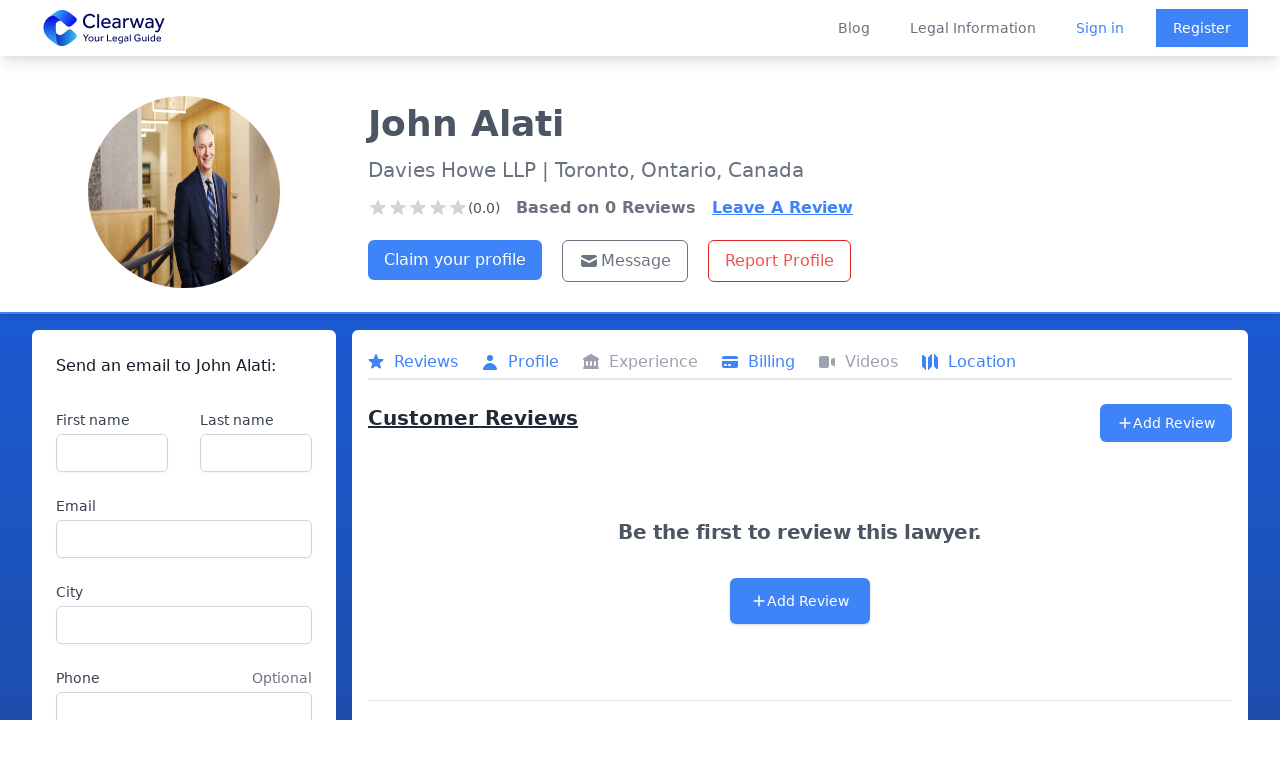

--- FILE ---
content_type: text/html; charset=utf-8
request_url: https://www.google.com/recaptcha/api2/anchor?ar=1&k=6LfPymUpAAAAAKUvmBpAIHEAt64CcM1-bt1GPGGB&co=aHR0cHM6Ly9jbGVhcndheWxhdy5jb206NDQz&hl=en&type=image&v=PoyoqOPhxBO7pBk68S4YbpHZ&theme=light&size=normal&badge=bottomright&anchor-ms=20000&execute-ms=30000&cb=vi3tllerqo7w
body_size: 49704
content:
<!DOCTYPE HTML><html dir="ltr" lang="en"><head><meta http-equiv="Content-Type" content="text/html; charset=UTF-8">
<meta http-equiv="X-UA-Compatible" content="IE=edge">
<title>reCAPTCHA</title>
<style type="text/css">
/* cyrillic-ext */
@font-face {
  font-family: 'Roboto';
  font-style: normal;
  font-weight: 400;
  font-stretch: 100%;
  src: url(//fonts.gstatic.com/s/roboto/v48/KFO7CnqEu92Fr1ME7kSn66aGLdTylUAMa3GUBHMdazTgWw.woff2) format('woff2');
  unicode-range: U+0460-052F, U+1C80-1C8A, U+20B4, U+2DE0-2DFF, U+A640-A69F, U+FE2E-FE2F;
}
/* cyrillic */
@font-face {
  font-family: 'Roboto';
  font-style: normal;
  font-weight: 400;
  font-stretch: 100%;
  src: url(//fonts.gstatic.com/s/roboto/v48/KFO7CnqEu92Fr1ME7kSn66aGLdTylUAMa3iUBHMdazTgWw.woff2) format('woff2');
  unicode-range: U+0301, U+0400-045F, U+0490-0491, U+04B0-04B1, U+2116;
}
/* greek-ext */
@font-face {
  font-family: 'Roboto';
  font-style: normal;
  font-weight: 400;
  font-stretch: 100%;
  src: url(//fonts.gstatic.com/s/roboto/v48/KFO7CnqEu92Fr1ME7kSn66aGLdTylUAMa3CUBHMdazTgWw.woff2) format('woff2');
  unicode-range: U+1F00-1FFF;
}
/* greek */
@font-face {
  font-family: 'Roboto';
  font-style: normal;
  font-weight: 400;
  font-stretch: 100%;
  src: url(//fonts.gstatic.com/s/roboto/v48/KFO7CnqEu92Fr1ME7kSn66aGLdTylUAMa3-UBHMdazTgWw.woff2) format('woff2');
  unicode-range: U+0370-0377, U+037A-037F, U+0384-038A, U+038C, U+038E-03A1, U+03A3-03FF;
}
/* math */
@font-face {
  font-family: 'Roboto';
  font-style: normal;
  font-weight: 400;
  font-stretch: 100%;
  src: url(//fonts.gstatic.com/s/roboto/v48/KFO7CnqEu92Fr1ME7kSn66aGLdTylUAMawCUBHMdazTgWw.woff2) format('woff2');
  unicode-range: U+0302-0303, U+0305, U+0307-0308, U+0310, U+0312, U+0315, U+031A, U+0326-0327, U+032C, U+032F-0330, U+0332-0333, U+0338, U+033A, U+0346, U+034D, U+0391-03A1, U+03A3-03A9, U+03B1-03C9, U+03D1, U+03D5-03D6, U+03F0-03F1, U+03F4-03F5, U+2016-2017, U+2034-2038, U+203C, U+2040, U+2043, U+2047, U+2050, U+2057, U+205F, U+2070-2071, U+2074-208E, U+2090-209C, U+20D0-20DC, U+20E1, U+20E5-20EF, U+2100-2112, U+2114-2115, U+2117-2121, U+2123-214F, U+2190, U+2192, U+2194-21AE, U+21B0-21E5, U+21F1-21F2, U+21F4-2211, U+2213-2214, U+2216-22FF, U+2308-230B, U+2310, U+2319, U+231C-2321, U+2336-237A, U+237C, U+2395, U+239B-23B7, U+23D0, U+23DC-23E1, U+2474-2475, U+25AF, U+25B3, U+25B7, U+25BD, U+25C1, U+25CA, U+25CC, U+25FB, U+266D-266F, U+27C0-27FF, U+2900-2AFF, U+2B0E-2B11, U+2B30-2B4C, U+2BFE, U+3030, U+FF5B, U+FF5D, U+1D400-1D7FF, U+1EE00-1EEFF;
}
/* symbols */
@font-face {
  font-family: 'Roboto';
  font-style: normal;
  font-weight: 400;
  font-stretch: 100%;
  src: url(//fonts.gstatic.com/s/roboto/v48/KFO7CnqEu92Fr1ME7kSn66aGLdTylUAMaxKUBHMdazTgWw.woff2) format('woff2');
  unicode-range: U+0001-000C, U+000E-001F, U+007F-009F, U+20DD-20E0, U+20E2-20E4, U+2150-218F, U+2190, U+2192, U+2194-2199, U+21AF, U+21E6-21F0, U+21F3, U+2218-2219, U+2299, U+22C4-22C6, U+2300-243F, U+2440-244A, U+2460-24FF, U+25A0-27BF, U+2800-28FF, U+2921-2922, U+2981, U+29BF, U+29EB, U+2B00-2BFF, U+4DC0-4DFF, U+FFF9-FFFB, U+10140-1018E, U+10190-1019C, U+101A0, U+101D0-101FD, U+102E0-102FB, U+10E60-10E7E, U+1D2C0-1D2D3, U+1D2E0-1D37F, U+1F000-1F0FF, U+1F100-1F1AD, U+1F1E6-1F1FF, U+1F30D-1F30F, U+1F315, U+1F31C, U+1F31E, U+1F320-1F32C, U+1F336, U+1F378, U+1F37D, U+1F382, U+1F393-1F39F, U+1F3A7-1F3A8, U+1F3AC-1F3AF, U+1F3C2, U+1F3C4-1F3C6, U+1F3CA-1F3CE, U+1F3D4-1F3E0, U+1F3ED, U+1F3F1-1F3F3, U+1F3F5-1F3F7, U+1F408, U+1F415, U+1F41F, U+1F426, U+1F43F, U+1F441-1F442, U+1F444, U+1F446-1F449, U+1F44C-1F44E, U+1F453, U+1F46A, U+1F47D, U+1F4A3, U+1F4B0, U+1F4B3, U+1F4B9, U+1F4BB, U+1F4BF, U+1F4C8-1F4CB, U+1F4D6, U+1F4DA, U+1F4DF, U+1F4E3-1F4E6, U+1F4EA-1F4ED, U+1F4F7, U+1F4F9-1F4FB, U+1F4FD-1F4FE, U+1F503, U+1F507-1F50B, U+1F50D, U+1F512-1F513, U+1F53E-1F54A, U+1F54F-1F5FA, U+1F610, U+1F650-1F67F, U+1F687, U+1F68D, U+1F691, U+1F694, U+1F698, U+1F6AD, U+1F6B2, U+1F6B9-1F6BA, U+1F6BC, U+1F6C6-1F6CF, U+1F6D3-1F6D7, U+1F6E0-1F6EA, U+1F6F0-1F6F3, U+1F6F7-1F6FC, U+1F700-1F7FF, U+1F800-1F80B, U+1F810-1F847, U+1F850-1F859, U+1F860-1F887, U+1F890-1F8AD, U+1F8B0-1F8BB, U+1F8C0-1F8C1, U+1F900-1F90B, U+1F93B, U+1F946, U+1F984, U+1F996, U+1F9E9, U+1FA00-1FA6F, U+1FA70-1FA7C, U+1FA80-1FA89, U+1FA8F-1FAC6, U+1FACE-1FADC, U+1FADF-1FAE9, U+1FAF0-1FAF8, U+1FB00-1FBFF;
}
/* vietnamese */
@font-face {
  font-family: 'Roboto';
  font-style: normal;
  font-weight: 400;
  font-stretch: 100%;
  src: url(//fonts.gstatic.com/s/roboto/v48/KFO7CnqEu92Fr1ME7kSn66aGLdTylUAMa3OUBHMdazTgWw.woff2) format('woff2');
  unicode-range: U+0102-0103, U+0110-0111, U+0128-0129, U+0168-0169, U+01A0-01A1, U+01AF-01B0, U+0300-0301, U+0303-0304, U+0308-0309, U+0323, U+0329, U+1EA0-1EF9, U+20AB;
}
/* latin-ext */
@font-face {
  font-family: 'Roboto';
  font-style: normal;
  font-weight: 400;
  font-stretch: 100%;
  src: url(//fonts.gstatic.com/s/roboto/v48/KFO7CnqEu92Fr1ME7kSn66aGLdTylUAMa3KUBHMdazTgWw.woff2) format('woff2');
  unicode-range: U+0100-02BA, U+02BD-02C5, U+02C7-02CC, U+02CE-02D7, U+02DD-02FF, U+0304, U+0308, U+0329, U+1D00-1DBF, U+1E00-1E9F, U+1EF2-1EFF, U+2020, U+20A0-20AB, U+20AD-20C0, U+2113, U+2C60-2C7F, U+A720-A7FF;
}
/* latin */
@font-face {
  font-family: 'Roboto';
  font-style: normal;
  font-weight: 400;
  font-stretch: 100%;
  src: url(//fonts.gstatic.com/s/roboto/v48/KFO7CnqEu92Fr1ME7kSn66aGLdTylUAMa3yUBHMdazQ.woff2) format('woff2');
  unicode-range: U+0000-00FF, U+0131, U+0152-0153, U+02BB-02BC, U+02C6, U+02DA, U+02DC, U+0304, U+0308, U+0329, U+2000-206F, U+20AC, U+2122, U+2191, U+2193, U+2212, U+2215, U+FEFF, U+FFFD;
}
/* cyrillic-ext */
@font-face {
  font-family: 'Roboto';
  font-style: normal;
  font-weight: 500;
  font-stretch: 100%;
  src: url(//fonts.gstatic.com/s/roboto/v48/KFO7CnqEu92Fr1ME7kSn66aGLdTylUAMa3GUBHMdazTgWw.woff2) format('woff2');
  unicode-range: U+0460-052F, U+1C80-1C8A, U+20B4, U+2DE0-2DFF, U+A640-A69F, U+FE2E-FE2F;
}
/* cyrillic */
@font-face {
  font-family: 'Roboto';
  font-style: normal;
  font-weight: 500;
  font-stretch: 100%;
  src: url(//fonts.gstatic.com/s/roboto/v48/KFO7CnqEu92Fr1ME7kSn66aGLdTylUAMa3iUBHMdazTgWw.woff2) format('woff2');
  unicode-range: U+0301, U+0400-045F, U+0490-0491, U+04B0-04B1, U+2116;
}
/* greek-ext */
@font-face {
  font-family: 'Roboto';
  font-style: normal;
  font-weight: 500;
  font-stretch: 100%;
  src: url(//fonts.gstatic.com/s/roboto/v48/KFO7CnqEu92Fr1ME7kSn66aGLdTylUAMa3CUBHMdazTgWw.woff2) format('woff2');
  unicode-range: U+1F00-1FFF;
}
/* greek */
@font-face {
  font-family: 'Roboto';
  font-style: normal;
  font-weight: 500;
  font-stretch: 100%;
  src: url(//fonts.gstatic.com/s/roboto/v48/KFO7CnqEu92Fr1ME7kSn66aGLdTylUAMa3-UBHMdazTgWw.woff2) format('woff2');
  unicode-range: U+0370-0377, U+037A-037F, U+0384-038A, U+038C, U+038E-03A1, U+03A3-03FF;
}
/* math */
@font-face {
  font-family: 'Roboto';
  font-style: normal;
  font-weight: 500;
  font-stretch: 100%;
  src: url(//fonts.gstatic.com/s/roboto/v48/KFO7CnqEu92Fr1ME7kSn66aGLdTylUAMawCUBHMdazTgWw.woff2) format('woff2');
  unicode-range: U+0302-0303, U+0305, U+0307-0308, U+0310, U+0312, U+0315, U+031A, U+0326-0327, U+032C, U+032F-0330, U+0332-0333, U+0338, U+033A, U+0346, U+034D, U+0391-03A1, U+03A3-03A9, U+03B1-03C9, U+03D1, U+03D5-03D6, U+03F0-03F1, U+03F4-03F5, U+2016-2017, U+2034-2038, U+203C, U+2040, U+2043, U+2047, U+2050, U+2057, U+205F, U+2070-2071, U+2074-208E, U+2090-209C, U+20D0-20DC, U+20E1, U+20E5-20EF, U+2100-2112, U+2114-2115, U+2117-2121, U+2123-214F, U+2190, U+2192, U+2194-21AE, U+21B0-21E5, U+21F1-21F2, U+21F4-2211, U+2213-2214, U+2216-22FF, U+2308-230B, U+2310, U+2319, U+231C-2321, U+2336-237A, U+237C, U+2395, U+239B-23B7, U+23D0, U+23DC-23E1, U+2474-2475, U+25AF, U+25B3, U+25B7, U+25BD, U+25C1, U+25CA, U+25CC, U+25FB, U+266D-266F, U+27C0-27FF, U+2900-2AFF, U+2B0E-2B11, U+2B30-2B4C, U+2BFE, U+3030, U+FF5B, U+FF5D, U+1D400-1D7FF, U+1EE00-1EEFF;
}
/* symbols */
@font-face {
  font-family: 'Roboto';
  font-style: normal;
  font-weight: 500;
  font-stretch: 100%;
  src: url(//fonts.gstatic.com/s/roboto/v48/KFO7CnqEu92Fr1ME7kSn66aGLdTylUAMaxKUBHMdazTgWw.woff2) format('woff2');
  unicode-range: U+0001-000C, U+000E-001F, U+007F-009F, U+20DD-20E0, U+20E2-20E4, U+2150-218F, U+2190, U+2192, U+2194-2199, U+21AF, U+21E6-21F0, U+21F3, U+2218-2219, U+2299, U+22C4-22C6, U+2300-243F, U+2440-244A, U+2460-24FF, U+25A0-27BF, U+2800-28FF, U+2921-2922, U+2981, U+29BF, U+29EB, U+2B00-2BFF, U+4DC0-4DFF, U+FFF9-FFFB, U+10140-1018E, U+10190-1019C, U+101A0, U+101D0-101FD, U+102E0-102FB, U+10E60-10E7E, U+1D2C0-1D2D3, U+1D2E0-1D37F, U+1F000-1F0FF, U+1F100-1F1AD, U+1F1E6-1F1FF, U+1F30D-1F30F, U+1F315, U+1F31C, U+1F31E, U+1F320-1F32C, U+1F336, U+1F378, U+1F37D, U+1F382, U+1F393-1F39F, U+1F3A7-1F3A8, U+1F3AC-1F3AF, U+1F3C2, U+1F3C4-1F3C6, U+1F3CA-1F3CE, U+1F3D4-1F3E0, U+1F3ED, U+1F3F1-1F3F3, U+1F3F5-1F3F7, U+1F408, U+1F415, U+1F41F, U+1F426, U+1F43F, U+1F441-1F442, U+1F444, U+1F446-1F449, U+1F44C-1F44E, U+1F453, U+1F46A, U+1F47D, U+1F4A3, U+1F4B0, U+1F4B3, U+1F4B9, U+1F4BB, U+1F4BF, U+1F4C8-1F4CB, U+1F4D6, U+1F4DA, U+1F4DF, U+1F4E3-1F4E6, U+1F4EA-1F4ED, U+1F4F7, U+1F4F9-1F4FB, U+1F4FD-1F4FE, U+1F503, U+1F507-1F50B, U+1F50D, U+1F512-1F513, U+1F53E-1F54A, U+1F54F-1F5FA, U+1F610, U+1F650-1F67F, U+1F687, U+1F68D, U+1F691, U+1F694, U+1F698, U+1F6AD, U+1F6B2, U+1F6B9-1F6BA, U+1F6BC, U+1F6C6-1F6CF, U+1F6D3-1F6D7, U+1F6E0-1F6EA, U+1F6F0-1F6F3, U+1F6F7-1F6FC, U+1F700-1F7FF, U+1F800-1F80B, U+1F810-1F847, U+1F850-1F859, U+1F860-1F887, U+1F890-1F8AD, U+1F8B0-1F8BB, U+1F8C0-1F8C1, U+1F900-1F90B, U+1F93B, U+1F946, U+1F984, U+1F996, U+1F9E9, U+1FA00-1FA6F, U+1FA70-1FA7C, U+1FA80-1FA89, U+1FA8F-1FAC6, U+1FACE-1FADC, U+1FADF-1FAE9, U+1FAF0-1FAF8, U+1FB00-1FBFF;
}
/* vietnamese */
@font-face {
  font-family: 'Roboto';
  font-style: normal;
  font-weight: 500;
  font-stretch: 100%;
  src: url(//fonts.gstatic.com/s/roboto/v48/KFO7CnqEu92Fr1ME7kSn66aGLdTylUAMa3OUBHMdazTgWw.woff2) format('woff2');
  unicode-range: U+0102-0103, U+0110-0111, U+0128-0129, U+0168-0169, U+01A0-01A1, U+01AF-01B0, U+0300-0301, U+0303-0304, U+0308-0309, U+0323, U+0329, U+1EA0-1EF9, U+20AB;
}
/* latin-ext */
@font-face {
  font-family: 'Roboto';
  font-style: normal;
  font-weight: 500;
  font-stretch: 100%;
  src: url(//fonts.gstatic.com/s/roboto/v48/KFO7CnqEu92Fr1ME7kSn66aGLdTylUAMa3KUBHMdazTgWw.woff2) format('woff2');
  unicode-range: U+0100-02BA, U+02BD-02C5, U+02C7-02CC, U+02CE-02D7, U+02DD-02FF, U+0304, U+0308, U+0329, U+1D00-1DBF, U+1E00-1E9F, U+1EF2-1EFF, U+2020, U+20A0-20AB, U+20AD-20C0, U+2113, U+2C60-2C7F, U+A720-A7FF;
}
/* latin */
@font-face {
  font-family: 'Roboto';
  font-style: normal;
  font-weight: 500;
  font-stretch: 100%;
  src: url(//fonts.gstatic.com/s/roboto/v48/KFO7CnqEu92Fr1ME7kSn66aGLdTylUAMa3yUBHMdazQ.woff2) format('woff2');
  unicode-range: U+0000-00FF, U+0131, U+0152-0153, U+02BB-02BC, U+02C6, U+02DA, U+02DC, U+0304, U+0308, U+0329, U+2000-206F, U+20AC, U+2122, U+2191, U+2193, U+2212, U+2215, U+FEFF, U+FFFD;
}
/* cyrillic-ext */
@font-face {
  font-family: 'Roboto';
  font-style: normal;
  font-weight: 900;
  font-stretch: 100%;
  src: url(//fonts.gstatic.com/s/roboto/v48/KFO7CnqEu92Fr1ME7kSn66aGLdTylUAMa3GUBHMdazTgWw.woff2) format('woff2');
  unicode-range: U+0460-052F, U+1C80-1C8A, U+20B4, U+2DE0-2DFF, U+A640-A69F, U+FE2E-FE2F;
}
/* cyrillic */
@font-face {
  font-family: 'Roboto';
  font-style: normal;
  font-weight: 900;
  font-stretch: 100%;
  src: url(//fonts.gstatic.com/s/roboto/v48/KFO7CnqEu92Fr1ME7kSn66aGLdTylUAMa3iUBHMdazTgWw.woff2) format('woff2');
  unicode-range: U+0301, U+0400-045F, U+0490-0491, U+04B0-04B1, U+2116;
}
/* greek-ext */
@font-face {
  font-family: 'Roboto';
  font-style: normal;
  font-weight: 900;
  font-stretch: 100%;
  src: url(//fonts.gstatic.com/s/roboto/v48/KFO7CnqEu92Fr1ME7kSn66aGLdTylUAMa3CUBHMdazTgWw.woff2) format('woff2');
  unicode-range: U+1F00-1FFF;
}
/* greek */
@font-face {
  font-family: 'Roboto';
  font-style: normal;
  font-weight: 900;
  font-stretch: 100%;
  src: url(//fonts.gstatic.com/s/roboto/v48/KFO7CnqEu92Fr1ME7kSn66aGLdTylUAMa3-UBHMdazTgWw.woff2) format('woff2');
  unicode-range: U+0370-0377, U+037A-037F, U+0384-038A, U+038C, U+038E-03A1, U+03A3-03FF;
}
/* math */
@font-face {
  font-family: 'Roboto';
  font-style: normal;
  font-weight: 900;
  font-stretch: 100%;
  src: url(//fonts.gstatic.com/s/roboto/v48/KFO7CnqEu92Fr1ME7kSn66aGLdTylUAMawCUBHMdazTgWw.woff2) format('woff2');
  unicode-range: U+0302-0303, U+0305, U+0307-0308, U+0310, U+0312, U+0315, U+031A, U+0326-0327, U+032C, U+032F-0330, U+0332-0333, U+0338, U+033A, U+0346, U+034D, U+0391-03A1, U+03A3-03A9, U+03B1-03C9, U+03D1, U+03D5-03D6, U+03F0-03F1, U+03F4-03F5, U+2016-2017, U+2034-2038, U+203C, U+2040, U+2043, U+2047, U+2050, U+2057, U+205F, U+2070-2071, U+2074-208E, U+2090-209C, U+20D0-20DC, U+20E1, U+20E5-20EF, U+2100-2112, U+2114-2115, U+2117-2121, U+2123-214F, U+2190, U+2192, U+2194-21AE, U+21B0-21E5, U+21F1-21F2, U+21F4-2211, U+2213-2214, U+2216-22FF, U+2308-230B, U+2310, U+2319, U+231C-2321, U+2336-237A, U+237C, U+2395, U+239B-23B7, U+23D0, U+23DC-23E1, U+2474-2475, U+25AF, U+25B3, U+25B7, U+25BD, U+25C1, U+25CA, U+25CC, U+25FB, U+266D-266F, U+27C0-27FF, U+2900-2AFF, U+2B0E-2B11, U+2B30-2B4C, U+2BFE, U+3030, U+FF5B, U+FF5D, U+1D400-1D7FF, U+1EE00-1EEFF;
}
/* symbols */
@font-face {
  font-family: 'Roboto';
  font-style: normal;
  font-weight: 900;
  font-stretch: 100%;
  src: url(//fonts.gstatic.com/s/roboto/v48/KFO7CnqEu92Fr1ME7kSn66aGLdTylUAMaxKUBHMdazTgWw.woff2) format('woff2');
  unicode-range: U+0001-000C, U+000E-001F, U+007F-009F, U+20DD-20E0, U+20E2-20E4, U+2150-218F, U+2190, U+2192, U+2194-2199, U+21AF, U+21E6-21F0, U+21F3, U+2218-2219, U+2299, U+22C4-22C6, U+2300-243F, U+2440-244A, U+2460-24FF, U+25A0-27BF, U+2800-28FF, U+2921-2922, U+2981, U+29BF, U+29EB, U+2B00-2BFF, U+4DC0-4DFF, U+FFF9-FFFB, U+10140-1018E, U+10190-1019C, U+101A0, U+101D0-101FD, U+102E0-102FB, U+10E60-10E7E, U+1D2C0-1D2D3, U+1D2E0-1D37F, U+1F000-1F0FF, U+1F100-1F1AD, U+1F1E6-1F1FF, U+1F30D-1F30F, U+1F315, U+1F31C, U+1F31E, U+1F320-1F32C, U+1F336, U+1F378, U+1F37D, U+1F382, U+1F393-1F39F, U+1F3A7-1F3A8, U+1F3AC-1F3AF, U+1F3C2, U+1F3C4-1F3C6, U+1F3CA-1F3CE, U+1F3D4-1F3E0, U+1F3ED, U+1F3F1-1F3F3, U+1F3F5-1F3F7, U+1F408, U+1F415, U+1F41F, U+1F426, U+1F43F, U+1F441-1F442, U+1F444, U+1F446-1F449, U+1F44C-1F44E, U+1F453, U+1F46A, U+1F47D, U+1F4A3, U+1F4B0, U+1F4B3, U+1F4B9, U+1F4BB, U+1F4BF, U+1F4C8-1F4CB, U+1F4D6, U+1F4DA, U+1F4DF, U+1F4E3-1F4E6, U+1F4EA-1F4ED, U+1F4F7, U+1F4F9-1F4FB, U+1F4FD-1F4FE, U+1F503, U+1F507-1F50B, U+1F50D, U+1F512-1F513, U+1F53E-1F54A, U+1F54F-1F5FA, U+1F610, U+1F650-1F67F, U+1F687, U+1F68D, U+1F691, U+1F694, U+1F698, U+1F6AD, U+1F6B2, U+1F6B9-1F6BA, U+1F6BC, U+1F6C6-1F6CF, U+1F6D3-1F6D7, U+1F6E0-1F6EA, U+1F6F0-1F6F3, U+1F6F7-1F6FC, U+1F700-1F7FF, U+1F800-1F80B, U+1F810-1F847, U+1F850-1F859, U+1F860-1F887, U+1F890-1F8AD, U+1F8B0-1F8BB, U+1F8C0-1F8C1, U+1F900-1F90B, U+1F93B, U+1F946, U+1F984, U+1F996, U+1F9E9, U+1FA00-1FA6F, U+1FA70-1FA7C, U+1FA80-1FA89, U+1FA8F-1FAC6, U+1FACE-1FADC, U+1FADF-1FAE9, U+1FAF0-1FAF8, U+1FB00-1FBFF;
}
/* vietnamese */
@font-face {
  font-family: 'Roboto';
  font-style: normal;
  font-weight: 900;
  font-stretch: 100%;
  src: url(//fonts.gstatic.com/s/roboto/v48/KFO7CnqEu92Fr1ME7kSn66aGLdTylUAMa3OUBHMdazTgWw.woff2) format('woff2');
  unicode-range: U+0102-0103, U+0110-0111, U+0128-0129, U+0168-0169, U+01A0-01A1, U+01AF-01B0, U+0300-0301, U+0303-0304, U+0308-0309, U+0323, U+0329, U+1EA0-1EF9, U+20AB;
}
/* latin-ext */
@font-face {
  font-family: 'Roboto';
  font-style: normal;
  font-weight: 900;
  font-stretch: 100%;
  src: url(//fonts.gstatic.com/s/roboto/v48/KFO7CnqEu92Fr1ME7kSn66aGLdTylUAMa3KUBHMdazTgWw.woff2) format('woff2');
  unicode-range: U+0100-02BA, U+02BD-02C5, U+02C7-02CC, U+02CE-02D7, U+02DD-02FF, U+0304, U+0308, U+0329, U+1D00-1DBF, U+1E00-1E9F, U+1EF2-1EFF, U+2020, U+20A0-20AB, U+20AD-20C0, U+2113, U+2C60-2C7F, U+A720-A7FF;
}
/* latin */
@font-face {
  font-family: 'Roboto';
  font-style: normal;
  font-weight: 900;
  font-stretch: 100%;
  src: url(//fonts.gstatic.com/s/roboto/v48/KFO7CnqEu92Fr1ME7kSn66aGLdTylUAMa3yUBHMdazQ.woff2) format('woff2');
  unicode-range: U+0000-00FF, U+0131, U+0152-0153, U+02BB-02BC, U+02C6, U+02DA, U+02DC, U+0304, U+0308, U+0329, U+2000-206F, U+20AC, U+2122, U+2191, U+2193, U+2212, U+2215, U+FEFF, U+FFFD;
}

</style>
<link rel="stylesheet" type="text/css" href="https://www.gstatic.com/recaptcha/releases/PoyoqOPhxBO7pBk68S4YbpHZ/styles__ltr.css">
<script nonce="o0AYZYgsewEZyg-21hMMiQ" type="text/javascript">window['__recaptcha_api'] = 'https://www.google.com/recaptcha/api2/';</script>
<script type="text/javascript" src="https://www.gstatic.com/recaptcha/releases/PoyoqOPhxBO7pBk68S4YbpHZ/recaptcha__en.js" nonce="o0AYZYgsewEZyg-21hMMiQ">
      
    </script></head>
<body><div id="rc-anchor-alert" class="rc-anchor-alert"></div>
<input type="hidden" id="recaptcha-token" value="[base64]">
<script type="text/javascript" nonce="o0AYZYgsewEZyg-21hMMiQ">
      recaptcha.anchor.Main.init("[\x22ainput\x22,[\x22bgdata\x22,\x22\x22,\[base64]/[base64]/[base64]/[base64]/[base64]/UltsKytdPUU6KEU8MjA0OD9SW2wrK109RT4+NnwxOTI6KChFJjY0NTEyKT09NTUyOTYmJk0rMTxjLmxlbmd0aCYmKGMuY2hhckNvZGVBdChNKzEpJjY0NTEyKT09NTYzMjA/[base64]/[base64]/[base64]/[base64]/[base64]/[base64]/[base64]\x22,\[base64]\\u003d\\u003d\x22,\[base64]/DnlVUYcKzw5nDgsO1BcK4w7RPG0E1HcO/wp/Coj7DpD7CtcOoeUN2wp4NwpZMXcKsejzCosOOw77CpjvCp0pAw6PDjknDsA7CgRVzwrHDr8Oowp8Gw6kFb8KiKGrCkcKQAMOhwp7DuQkQwqbDisKBAQ4MRMOhAEwNQMOJZXXDl8KYw4vDrGtwJQoOw47CgMOZw4RhwpnDnlrCiAJ/w7zCgglQwrg7diUlVFXCk8K/w7LCr8Kuw7IKDDHCpy96wolhMMKxc8K1wqzCkBQFQyrCi27DjXcJw6kOw6PDqCtGcntRPcKaw4pMw65CwrIYw5jDlyDCrQbCvMKKwq/DjhI/ZsKrwrvDjxkvVsO7w47DlMKXw6vDol3Cu1NUb8O1FcKnGMKhw4fDn8KOJRl4wrLCpsO/[base64]/[base64]/Ck8OkKsOrw5d4w4Q/C8KNw49pC8Ozwo/Dn3bCuMK4w7/[base64]/[base64]/CgxXCkcK3I8OFRRbCkcKpQMKRwokEGAlFFXpyG8KRY1HDrcOPTcKtwr3DhMOiTMOLwqd/wrPCmMODw6Epw49vE8OJNWhZw4VGBsODwrhSwqQzwq7DnsKOwrnDjwjClsKAY8KbdllXamRdRsONYcOJwo1Gw5LDi8KUwqHDv8Kow7fChmhXWwYPRCtEYj5Ow4fCg8KtE8ONERzCsmPCjMO/wovDoTDDkcKawqNRJjHDqAFLwo92H8OUw44uwo5NMmTDp8OdIcORwq5hch0nw6TCkMOPIzbClMOSw6/Do33DgsKCKlQ7wpFkw6UyYsOuwqxzd3PCqDBFw5otb8ORfVnCnTPChibCp2BoOsKpDsK1ecODNMO6QMO7w7UhDFlQCxDCi8O+QjTDlsKjw7XDlTvCuMOMw7hQSifDrEbChn1VwqcfV8KobsOlwrlJcUIzXcOkwoFSGsKway3DiQ/DtDsNKwkST8KWwo1kccKbwqtpwp5Pw4PChHhbwqN1dzPDgcOLcMO4PyzDlDlwK3nDnlbCgMOPccOZHSkic1nDg8KhwpPDpSnCsSgRwo/CmRnCvsK4w4TDlsKFNMOyw4jDjMKkZDEYFMKbw6fDk3VZw6TDpG7DjcKxBk/[base64]/w7IcCMKrw5nDqMKywoJiZE/CpXEXNETDpcOmZsKkVB5sw74uVcOFZcOtwpnDjcOHUxfCk8KDwqPDt3c9wqPChsKdFMKdZsKfBi7CosKuSMORVVcFwroRw6jCk8OFfcKdGsOPwqbDuxXDnHosw4PDtiTDnwhiwq/[base64]/w5rCiMKdw7DCjj7CmMK4cGk5w7LDskEwBMKewpjDl8Oua8OwK8OpwqbDnwx6RnXClh7Dj8O0w6XDnHnCgsKSAhXCuMKewo19cl/[base64]/wp/Cv8O7w4FUcVvDmMKObD1sw5EOEUbDo0/[base64]/w646VMKwwrJuwqomL8KpNUzDssOYw6UAwpLDisO3DMKuwohoU8Ofb37DqV3CtEbCn31sw4wDAzheJELDgww3a8Omwp9aw5LCn8O3wp3ConwbBsO+QMOseXljCsO3w6IAwq/CqTQKwr4vw5NkwpbChD9yJhRUIMKDwoDDvTfCusKRwovCoy/CsljDi0sGwrnDqRVzwobDpDksRMO1Gm4uF8K0R8OTByHDtcOJJsOJwpfDpMKlOgltwqVXcSRzw7lVw6/CksOCw4HCkj3DoMKxwrdNTMOaVhvCg8OPLGZ/[base64]/wp7CtcKcR8Oie8Oqwp5KA8Oqwp0jw4TDisO1wr9Lw74uwqnDgRBhRizDgsOtQsKvw7/DnMKWK8KeWsOKKUvDjcOkwqjChjl4w5PDocK3H8KZw6c8KcKpw6HDoQ8HGAQVw7MOXVDChnduw5vCnsO/wpkvwovCicKQwpbCsMOADWDCklrCvQ/DgcKvw4dDbcK/[base64]/CilvDrsOpDE5RSsKCwovDmwXCuyQoJwnDgcOgwr0ZwqEQHcKUw5/DmsKpw6jDosOawpjCtsK5PMO9wrTCmwXCjMKPwqYFUMKUP3x3wqzCicKuw7TChQzDs0Jrw7zDkn0ww5Rgw4TCscOOO1LCnsOow7p2wobCgXctGQnCskfCrsK2wrHCg8KAEMKMw5ZFNsOmw6bCo8OcSg/DiHnCv05kwpXDgS7ClcK9QBlbPl/Co8O3asKQfg7CvwTChsOvw4ATw77CnFDCpGRuwrLDq3/[base64]/Wg7CskAcw47DtTXCk0IXXjIhNiDDjiINwo/DnsOCfBkhE8ODwpcRT8Olw5nDtUVmHysEDcOFTsKZw4rDocOrw5Yfw6zDiQvDpsKNwrAiw49QwrYDQGjDtlAww57Cq2XDi8KUe8KqwoI1wr/DtMKeasOYXcK/w4VMf0jCoRAiecKyD8ObQ8KXwr4id3TCmcOHEMKRw5HDgcKGwo4DJ1J9w4/DisOcKsOvwolybBzDoF/Cs8OHQ8KtH2UvwrrDvsKOw4FjTsKbw5gfBMOVw5wQesKYw6YaT8K1IWkCw6xmwpjCl8KMw5LDh8KyE8O2w5rCoXMAwqbCkl7ChMONcMK6IcOfwrMQCcKnJMKVw7MxRMOhw7/DsMKGeGAmw6pQMcOSw4hlw5RlwpbDqwTDgkDCr8KWw6LCt8KVwqfDnjvDjsKWw6zCkcOUaMO8QmsMPhM3BVzDrHgpw6vCvVbCvMOUPiEIdcKBfgHDvhXCtTfDsMO9GMKdcD7DjsK5YhvCusO+ecOXSWfDtGjCvwnCsyBuYcOhwqBhw6bCgMOqwp/CglXCrX1rEiBqOGhCUsKjBxhSw47Dt8KmCi8dD8OPCiVbw7TDlMOSwplow4nDo1/DuSPChMKSD2LDhHcgEm1jA30Zw6Qhw6rCgHzCpcOrwpLDtmtRw73DvV0Vwq3CmnAifRrCvmrCosO/w50Jw5PClcORw7jDucOKw5x4WnQMLsKWPWkyw4vChMOlNsOIB8OVGcK7w7XCris4fsOFS8OzwqVKw6/DsRfDmSzDlMKuw5/ChEdSGcKSH1haewHChcO5wpcQw5nCuMKGDHDCoSkzOMOmw7hxw4IbwrRhw4nDkcKSchHDgsKGwrHClmPCrsKiW8OKwotzwrzDiFTCssKybsKkbG1rKMKiwojDgxdme8KddMOjwqtcesOzYDwhMcOXe8OFwpLDvn1AahsNw7nDm8OjfF/CrcK6wqPDtBzDoXHDtAzCuhIVwoDCqMK2wojDvTIPCmlxwr92e8K+woUMwrLCphXDjhfCvGloTWDCmsKEw4jDmcOFYjbCnlbCmH7DuwzCl8KzZsKEAcOuwoRuBsKYw5JcXMKvw6wTUsO2w6pAYGhnUGTCqcObV0DDlz/DjzjChRvDtmYyC8KOX1cYwofDjMOzw5Zswq8PFsO4BG7DojzCtcO3w5NTYgDCj8OuwrFid8OPw5fCtcKdMcKWw5bCrFM4w4nDqVdxMsOvwozCkcOVe8K7E8OSw4QuK8KDw7h/[base64]/CuBPDm8Kcw41SwqQwAcKKNm/CswktQMKdfgJ4w6XCqcOOYsKfWHpqw6pyDCzCpMOMe1/DhjVWwrTCrcKBw64Ew7XDqcKxacOUZnPDjG3Cr8Oqw7TCkmUfw57Du8OPwo/DvA8nwq4Kw6IlR8KcNMKdwoHDskdjw5ALwpvDgAUEw5/Dm8KlYw7DnMKLfMOZPkUMfkXCgXVdwrzDpMOqdcOWwrrCu8ORCQQfw6tlwrMYXMOQFcKAPjwgJcO/TiQAw5MBHMO/w4nCnU8QTcKPfcOpO8Kiw7YSwqgOworCgsORw7XCvCEPSDbCqsKzw451w7MyMDnDiwbDrsOPLwnDn8KBwrfChsKYw7fDpRQUA3Edw60EwqnDqMKBw5YpMMOCwqbDuC1Nw5zCvVXDvhrDk8KFw51ywq8nMjdUwqhmR8OMwpwhPCbCjA/Dv1lrw4RdwpVHTU/CvTTDoMKVwoJEfMOAwq3CnMOBbQ4vw6xMSCUYw7gVJMKMw5Bkwq5CwrI1csKmLcKiwphETxhjEHfCpnhUcG/DmMKNUMKJHcOKVMOBBUZJwp4zUA3Dul7Ct8K/wojDsMOKwp1zHGzCrcONBhLCjDtGNQVQAsKxQ8KnZsKMwonCpDjDrsOxw6XDkHguBiJ7w4bDv8KrK8O0bsKZw7ERwr3CosKMV8KQwrkewqnDjE4SAXlcw4nDsE4JPsOww6gEwo7Cn8KjNW50GMKCASPCmULDl8ONBsKAOwDCrMO8wr7DlCrCv8K/bhEIw55deDTCglI0wr5iBcKewptAEcKrQSTDimx4w7x5w7PDq2ArwqVQN8KaZEfCk1TCgGhpexFewoZ/wrzClG9gwphhwrtnHwHCusONAMOjwpLClAoGPQBKMxLDpsKUw5DDqcKdw5J4ScOTSXVTwrrDglZ+w63Cq8KPTC7DpsKewpMHBFnDr0VMw5AZwrPCoHgIRsOcZkhLw7UZC8KDwqc7woJEQ8Odf8Opw4xmDRTDl2DCt8KXGcK/FcKDK8KQw5TClsKuw4A9w5/CrHY1w6nDtDnCnERsw58ZCcKVIHzDncOQw5rCtMKsfcKbfcONEQcgwrVuwrgqUMKSw73DhTbDugRkbcOMGsK/w7DChcKfworCucOBwrjCs8KCb8OJAh9vC8KvKk/Do8KZw7ECSTELKlPDv8K3w6HDsylZw5J5w7tXUAHCj8Oqw7DCmcKfwrtaa8KtwoDDuV7CpcKDGgwNwr7CokIsGcOVw4IRw7kgccK6fkNkSU1rw7Zcwp/CviQJw4zDk8K1AH3CgsKOwobDo8OWwqbCjsOswrs2wphYw5zCuHxZwrPDmlMHw7TDmMKhwqRlw6bCjgUTwpnCt2XDnsKswrAMw64kScO2OwFLwrDDvBHCjFvDsmPDv3TDocKvdlt/wq0mwp7CgQfCmsKrw5Mqwqs2O8ODwr7Cj8OFwq3Ci2EawpnDoMOzFF4awoXCkylScEFMw5nCjkQwEXDCjynCs3TDh8OAwqLDjGnDin3DnsKqBXtRw7/DlcKawpbDusOzO8KawqEbYQvDuDk8wqfDlXElCMKIXcKgCzPDoMOSe8OkVsKzw51JwpLCugLCnMKNC8OjU8K+wo95DMOAw6wAwoHDu8O7LnQcT8KIw69PZsKVaFrDr8OCwqZwXMKEw4/CmhXDsCUFwroqw7Z2TcKffsKkahTDl3xBdcK+wr3Dl8KGw7HDlMKyw4TDjBHCvTvCsMKawrPDgsKywrXCo3XDgsKhKsOcY1DDr8KpwrXDnMOGwqnCh8KCwrILZsOIwrZ4bzUowrA2wr0ACcK8wrbDt1vDmcKWw7TCi8OYOVVPwoE/wrDCqcKKwpliTMKOLFbDtcK9wpLDt8ODwpDCpw3DnxrClMKaw4nDjMOlwoQfw69mH8ORwocjwqd+ZcO1wpU+UMOJw4VqTMK8wrV6w6pIw4PCkSLDmjjCp3fCncKxLsKyw6d9wp7Dk8OaIsOsBDQJKMK7eSlsVcOGacKMGMOMDMKBwpvDrTTDicOWwoTChy/DlhxcaA3CsSoPw4Qww6g5wpjCrgHDqDbDj8KUFMK2wpdPwqbDgMKww57DpGwVRcKZBMKLw57CkMOEIRNIJkjCgWkWwr7DumQMw5vCp0jDolphwoAqNWDDiMO/woYCwqDDnndiQcK2AMKHQ8KIXwQGCcKvTMOsw7JDYAXDt0rCncKmb1NHZCRUwoxAFMKkwqM+w5nCtVccw4zDrSPDvcOxw67DoQPCjT7Dgx9kwqvDhzN8asOTfnnCiBPDr8KCw706FBYMw7cLHcOjWcK/JFwkGxjCunnCqMKIKMOlMsOzUmPDlMK+a8OyMXDCmQfDgMKcNcOxw6fCshsJYCMdwqTDlMKcw6TDoMOEw4jCvMOkPD5ewrrDtSDCk8OIwrQzaWDCp8OvZCJ4wpDDksO9w4Eow5HCqiwNw70wwrR2SwDDjwosw7jDhsK1K8O1w49OEBRsMDXDncKbVHnCr8O1WnQFwr/Ci1B0w5fDiMOqB8OIw7XCtMO1VDg7KcO1w6AmUcOScHQnO8Kcw7/Cg8Oaw6PCpsKmPcKHwqwmBcOjwo7CpxrDjcOeQ2fDmSY4wrpYwpPCosOhwr5aGGvDucO7LhY0Gll7wrrDph1ww73Cg8KWVMOlDWwqw4UYGcOkw4fCucOpwrDDusOWRVRbMBJAKVMDwqPCsndlfMOOwrwpwol/FsKmPMKcOMKiw5DDvsKqKcOewoXCn8Kfw7kMw6sOw7EoY8KCTB5rwpfDoMOIw7HCn8OjwqPDkX7Cun3DsMOBwrtgwrrCiMKBaMKKwrt5T8O7w57CvwEaK8KhwoIOw50Pwr/Dk8KPwqUkP8K6UMO8wqvDkCbCiEvCj2BYbzU9BVTCp8KROcOOFDkSFmzDohVTNicRw48xUG3DiA9NJiDCqzxtwq5+wplOYcOJYcKKwo/DiMOffMKVw6YVLy4uR8KQwrbDsMOiwoZ1w7k7w7TDgMKJWsKgwrw/S8OiwoAyw7fCuMO+w5xBHsK8DcOhX8OIw7tfw5xEw7p3w4nDkAA7w6fCr8KDw5pHD8KsK2XCi8KtSgnCoHHDv8OBwrLDhwUuw6bCn8O0VsOSU8KHwrx3ZSBiwqjCg8Kowp4XeBTCkcK3woDDglUiw77Dq8O1VVPDq8ORJR/Cn8OsHj3CnmwbwobCkiXDumhWwr1YacK9J2FFwp7CmMKtw7/[base64]/w6vDrMKQw5N0KMOzCcOqN08kGsKgw4fCpGRbMk7DoMKbWl7DtcK8woMxw4LCpFHDkFTCtG/DiF/CvcOXFMOgecORTMO4FMKJSG4zw41Uw5BWHcKzJcOAVzISwqLCq8KDw7/CohVqw7waw6DCoMKQwp53UcOSw6XCkDbCn2jDr8K0w7dLccKJw6Irw6nDicKGwrnDvwrCoBIWNsOSwrxeSsKiG8K8FT1wbi9Ow6jDqcO3SWcSCMORwr4xwokmw5dOZTt1em4WF8OeM8OSwpXDksKcw47Dq0jDusO/[base64]/DrX11fh3DjsOZwoYBw7PChBlCf8KKw6VxwobDt8Kiw7zDkHALw4rCiMKPwqJuwqNfAcOgwq/Cn8KlP8OjSsKywq7DvMOlw5hxw6HCucKXw7pJfcKNR8OxHcOHw6nCiUPCn8OIIXjDk1PCvwgRwofCscKbDcOgwo0zwq0cB3JKwrggDcK7w64dJGg1w4M9wrjDiWTCvMKSFmo9w7rCpwxEDMOCwoTDvsO9wpTCu07DrsKwZBRowqrCl0B8JcOSwq5HwpLDrMOIw5A/w4FJwpfDsm8SdWjCtcKzWCByw4/CnMKsCSZ2wpPCiEjCjV0ICDHDrGswMUnDv0nCpGR1EEfDjcO7wq3CmknCrS9KWMO+woIMVsKHwoUkwobCrsOFNwt/[base64]/fkMew67DhV9vR8Oxf2DCmU3DizQPHsO3YiTDhMOuw4XChShBw5DDh1VoYMO8AEx+R1DDpMOxwppGJhrDqsOaworChcK7w5QDwqTDj8O/[base64]/DosKXNMOEwotLw7hWw4BgGyNJwo1dw6VHVMOKDHkdwpTDk8Ozwq/CosK3Ul/CvW/[base64]/Cs8KdOT0nw7hgw7IpFcKBw5XCrFvDscKYd8OIwozChBlUFkTDlcOGwo7DunbDiWorw6dQO3LCsMO3wr0yBcOSIMK8DnVmw6HDv1A4w4xeWHfDs8OOJkpIwrl9w4TCo8O/w641wqzCisOmc8K6w6AqbQFuNR5SSMO/J8Owwpg8wpkdw7toWsOtJg5ADjc6w57Dqw7DnsOLJCgAf0kbwoDCoG5nRVNOIEDChkzClAcyYX8qwoDDmV3CjxltXDsleF4uGsKQwpEfXRfDtcKAwrQpwo0uQsKcWsKtKUEUXcK7w5tUwpxTw5DCqMO2QcOSEH/[base64]/w73Dp8KwUMKbZMKvw5XDvsKNVidJwq8QQsKBbMO5wozDrSvCh8OMw7zDqxAacsOqHjbCmF0aw4FiWFtzwo/DuE1Dw5LDpcO3w4kXR8Kgwo/Do8K9BMOlwqTDl8KdwpTCozDCrkZ5bnLDgMKcV21ewrbDhMKHwpEfwrvDjMOswrfDlGpCCTgIwqEGw4XCmhE5wpUNw4kGwqvCk8OWX8ObesOrwrjDqcKQwr7CmCFAw77ClsKOQRIdbcKOEDrDvC/CuifCg8KVfcKxw57CnsKiU1XDu8KKw7c8BMK0w4zDlHnCu8KpNUbDtULCujrDmXDDucO7w7Bow4jCrGrCmF5Hw6oAw4RPMMKGZ8OlwqpywrlAwqLCrVXDrUM+w4nDgA/Cv3zDkzMCwrDDl8KSw61eSSnDsQjChMOuw4M7wpHDncKwwo3ChWTDvcORwp7DjsOXw7QKKgLCslfDhDkZOG7DiW4dw6MXw6XChHLCl2fCr8KewrPCvWYIwr/[base64]/[base64]/CsXtEwofDnSpWYsK+w7DDt8KSwrzDsg5CWBfCh8OLDQR5e8OkJXvCjy3Cm8ODd3nDsg8RO2nDiRHCvMOgwpPCmcOuFW7CqwYZwrjDkSVIwqjClsK1wqR8wqPDpSdvWQ/DjMOzw6h7CMKYwofDqG3DisOqdC3CqUtPwqPCgcK1wqMFwpsUK8K6Jk1VXMKuwoEQQsOtG8Olw6DCj8Oiw7HCuDN1OsKTScKfX13Cj2dWwqEjwo8dBMOTwpHCmQrChElYcsO8ZMKNwqFEF1ETLD0zA8KkwoXDkwXDiMKLw47Cm2peNjYURhJdw54Nw5nCn3x3wo/DhCfCqVTDocOABMO+D8KXwoJdRQDDgcKzJXTCmsOBw5nDvAzDqkM4w7bCpzUmwpvDpl7DusO1w41Kwr7DgMOHw4RmwoAXw7QKw6xqdMKsAcOIMn/DlMKQCHIiVcKiw44Lw43DhXrCsQYpwrvCjMO5w7xBOcKkbV3DnsOuD8OwcALCimrDlsK7UBhtKCXDtcOzHG3Cl8OZwqTDvzXCvR7CksKWwrdodiA0DcOZU1New6EKw5dBdMKiw51sVSnDncO/w53DmcKeecKfwqVzWVbCqWvCm8OmYMOww7rDgcKOwpLCvsOGwpvCvWpnwrIhfkXDgicNYmvDvmfCksKAw4bDhVUlwo5ww7UiwpAyY8KrQcKMFXzDo8Orw4g/[base64]/[base64]/AmYTXsKsWm/CjcOYTsKRwobDmsKCGxTDtcKaXTfCm8K9wrPCm8Oww7dpW8KGwo1rOj/CsXfCp2HCr8KWZ8K6LcKad1JDwo3DriFLwonCkB5bd8OWw6wNWXB1wp/[base64]/[base64]/[base64]/Cgytpw7nCsgPCg8Omwp4kw6I5e1pBfcK4wo0cJwEJwojCpj94w6PDj8OXXANfwpwiw7vDvsOeO8OYw4vDlzwiwprDjcKkPE3CicOrw6PChwpcPQl3woN7VcKRCSnCsHfCs8KCPsK5WsO7w7zDigjCgMOOa8KXwqPDnMKZJ8KYwpJtw7rDr1p0WsKUwoFTFCnCu1/Dr8KMw7TDocOiwqlqwr/[base64]/wpLCucK8XE4EHMOoPTNjKWnDgsKLfMKdwpXDosOHcV8bwqd/JsKgT8ONFMOlBcOhMMOJwo/Cq8OFEGHDkTAow6HCn8KYQsK/w5xKw6LDqsOWDh1SEcO9w5fChcKAUwJvDcOVwodGw6PDgzDCl8K5wqZNBcOUecOEQMKNworCkMODQFFgw4Iew4Qhwr3DlGfCvcKFCcO4w5TDmzkewo5jwoExwpxcwr/[base64]/[base64]/DjTbCnVspWcO3OigbwqEuwpvDnxDChsOpwohMX8KgCwDDox7CoMK0fn7Cp3/CnzUvXcO5eGIobQ/DkMKAw75Jwo8tcsKpw4TCvlbCnMOSw50vwqnCl2vDuRk2XRHCiGIPUsK4PcKnJMOJa8OLO8OGQnvDusK/JMO9w57DjsK0eMKtw7xMI3vCpG3DrQ3CkMOiw5t7LFPCtjXChhxawpxBw6tzw7ZDckVgwrEVF8Ojw497woh3AnnCs8Kaw7TDo8OXw6YAQyDDphI6McOoXMO7w7s9wrLCiMO5CMOYw6/DiWTDvgvCiFfCoFTDiMK2CmXDoS9uIlTCpMO0wrzDn8KUwqbCksO/[base64]/J0BBwo90IMK9OMOQwpPCg8Odw6HDtjXDpcKzAnHDul3CucOhwqNVDCU4wol5w4Jsw6/Co8Obw67DmMKNd8O2KiYRw5wOwpBtwrIrwqjDj8O7ez/[base64]/X8Kaw4lFw5PDjcK8w718C0LCkcO/wo98GsOHOVDDkcO3ACjChAtvVcORHkLDnVQLIcOUTMOgYcKPXWoyczk0w4DDmXIswooRLMOIwo/[base64]/[base64]/CocKLwrcafMOLw4LCljYgwpVHGMOndcK2w5zDm8Kca8Kcw5RgV8ONNsOCTjFuw5nCvjjDlmLCrQbDgXHDqyhFfjczflcowqzDqsKBw657VMOnPcKuw7DDvS/[base64]/[base64]/Dr1HCjEjDrsOow5AcSxt2w61iPsKwLsOBw5DDngUvd8KYw4B6QcK2w7LDuTPCtirCjVUFb8Orw441wpYEw6Z/[base64]/CpXfDvcOkfHhuc8Krb8KBwrfDhm1iwrbCsgDDox7DrMOUwpsKW1vCrMOwTi1xwqYbwqE1w6/[base64]/IcOgwq/CuMKdCVbCgEfCtE7CsW3Ct1oLw4JTGsOOZMKLwpc5WcKswpvCn8KMw44UEXbDsMO2GGx7dMKKOsK+C3jCrXPDkcO1w4YGMUjCowtnwqs7FcOuKGR5wqfCnMO9AsKBwoHCvSNxGMKuZFcVK8K/RDbDn8KYbVbDucKLwqpmXsKVw7HDs8OKD3cXTxLDq3dkSMKxbmnCisOywpvCpsKWFsKMw6ldccKJcsKaUWdPJWPDkBhiwr4kwpTDpsKGB8OTdMOARnt1eD3CjR8awrTCjXjDsWNtDl4/w658BcKmw493AB7CtcKOOMKbEsKHGsK1aEFESifDs2rDncOmccO5ZcOowrPDoBjDjMONHTJNPxXCscKFQ1VRIFAOIcKNw4bDkUzCgzrDn00fwok4wpvDsSDCkjtlRcOzw6jDnG7DksK5CwrCsyBSwrbDpMKZwqF/wrhyccOywpDCgMOLNTxgLA/DjRA5w4JCw4dhLMOKw6/[base64]/w4Q4wpctwrPDgxofLsOQNcOEwr/Ct35WwrlPwr19c8OFw6/CqG/CqcKZI8KgdcKAwqjCj2fDiBAfwprClsO0woQZwoVOwqrDscOXZl3CnmVlQmjCtBTDnRXCpTEVOCbChsODdw5+w5fCnGnDhsKMJ8O1LzJGQMOAQcOLw6TCv3/CkMK7GMOpw47CtMKOw44aJ1nCtcO3w7hSw4fCmMOaEMKBLsKLwpPDiMOBw403YsOofsK7VsOYwoABw5xwZkJ5RznCtcK/OFLDoMO2w4tsw67DhMOCf2zDvglOwrjCqgYBPFEyL8KlecOGdWNdwr/Dt3RUw63Cti5HBsKibRHDrMOdwoklwqdawpcqw7bCpcKGwq3DvE3Cnkw9w5x2VsKZF2nDv8O4FMOtECjDtAcSw7jCqGHChcOYw53CrltkBwvCvsKyw71tccOWwop6woHDvhLCgBQBw6Yhw70EwoDDjDdhw6wyaMKWQz8Zdg/[base64]/ZyMXVg3Cox1TwrLCoMKBN8K3JcOjDzLCpMKgw4rDg8Kkw7pywqdFOyTCgzvDjiN8wovDjDsDKWvDg3BiSEAjw4jDl8KTw6x3w43Cu8OaCsOYEMKfLsKSHklXwp/DhgrClA7CpgvCoV/[base64]/DpiIfw4gCw7DCsg1nKzV2wpAKLMOzHGBRCsOKQ8K7FDQUw47DuMKzwrR1I2rCgQ/Cuk3Dp1ZDFEjCjDHCl8OjPcOAwrMNczYMw4ofOCzCljJ9YhE4JR1wGgsOw6ZGw4hqw7QLB8K2DMOXe1zCszhUNnXCqsO3wojDlcOgwrJ/fsKuPVvCvVfCn0l1wqpWWcOUejB1w6oowr/DtsOawqhbcFMSw7ItB1TDksKoRR8/[base64]/w7HDiMO8w6TDhcK1w6zDrh8bA20vAsOtRXLDvQjCtmQRGHxiXMOBwoDDq8OkWMKsw5RrC8KAGMKgwpwUwokMUsK2w4cTw5/CsVQ3V3YUwqbCkVfDt8KsGCzCh8K1w7sVwp3Cp1DDgyJiwpAFKsOIwrw9wp0rN3TCkcKow5YfwrvDty/CsnpqR2nDpsO8DCktwoF7wop3YTHDnxPDv8OLw7shw7LDmlk8w6UYwoF/InXCq8OawoEiwocqw5dNwo5Xwo9TwqkCMQo3wofDugXDu8Kuw4XDu2saQMKuw4jDi8OwFGkYCDrCucKdZnXDsMO1d8OVw7LCqQdIX8K6wqI8E8Onw4ZHdsKDEsKdZFNsw6/DocOfwqvCrX1xwqZXwpHClDXDrsKuWkNJw61Jw7gYBTPCosOib0rCkC1Wwp5Ewq4STsOwVRYew5XDq8KQLcKgw6x9w786aREiIS3Di2p3HcO0aSTDu8OOYsKEXG8UNcOiBcOFw5rCmg7DmsO2wqEsw4hZfWlRw6vDsy01RMOwwqA3wpXCl8KBDk4Sw5nDsTI/w6jDkDBPCyvCmmDDusOgaEQMw6TDusKvw4Yowq3Dlz7Chm/CkUfDvmQxFTHCi8K2w5NIL8KPNCBOw5U6w5EswrrDngESO8Opw7XDkcKrwoTDjcKTA8KYacOvEMO8ZMKAGcKAw5PCisOKUsKYZl1gwrfCssKZNsKPRcOfWi/[base64]/UcKkWcO0w5cCw7cmazfDugzDrlEbRcK1KF7CmRzDg38pXyhSwr5fw7ZVwo0Kw5DDoWvDtMKQw5gXRMKhCG7CrDckwo/Dj8OQXkpfUcOcRMO2YG3CqcKAMDQyw7IcH8OZM8KLNEg8LMOWw5fCiHdAwrMpwojCp1XCmx/CphAJSXDCiMKIwpHCl8KQdGfClcO3Qy5rAXALwo3CjsK0S8KlMgrCnMOBNy1FdwoFw48XSMKSwrDCgcOEwplNBsO4GEwLwo3Cpw9vbsKTwoLCmFNiYSljwrHDpMOlMcONw5bCuhNhRMK8GWHDj3HDp2ImwrF3CcOMYcKrw6/CoinCnU8JM8Kqwqh7M8Kiw7/DlMKCw71UcEdQwpXDscO+PT5YE2LCvBwEMMOdV8KqD2V/w5zDrivDs8KuWcOBesKXZsOcUsKadMOyw7lLwrpdDCbClz0DPkjDpgvDmlIUwqk9UjZpdWYMcVbDrcKVSMKKWcKXwpjDn3zCvgTDuMOswr/Dq0oSw6bDkMOtw6UQBMK/NcOSwovCg2/CjB7DuWwqO8KGM0zDgRAsKcKiwrNBw5ZQdMOpUxQRw7zCoRdTOQxMw5XDpsKjBQDDlcOiwp7DhMKfw4Y3HAU/wqzCvcKsw4RzIMKSw7nCt8KbLMK+wqzCv8Klwp3ChEgyNsOtwrN3w4N9DMKNwpbCgcKyGRbCu8Owei/CqsO9GxbCr8KgwrDCilTDuADCosOrwqVAwqXCt8KqLnvDuzHCsXDDrMOowr/Djz3DqGgFwrsdf8OlfcO3wrvCpmDDlkPDkyDDqkxpCgFQwpVDwoHDhlogYMO4csOKw7hLORddwqxKdkTCmA3Dp8Oyw7fDlMKqwqoSwpdZw5VTdsOmwqktwrbDj8KCw5gcw7bCtcKDesOITMOmDMOALjcpwpAfw6d1E8KPwoM8cgTDjMKcJsKIOgDCo8Oiw4/DgGTCn8Orw6BIwpNnwoQWwoXDoBgjMcO6aUtFXcKlw4JNQgNBwoHDmEzCq2sSw6fDnhXCrmHCmlcGw7dkwq/CoFQOLT3DmGHCmsOqw6pbw702P8K8w5nChHbDmcOrw5wEw7HDrcONw5bCshjCq8K1w7USZcOQTBzDsMOsw49oMWh/[base64]/Dq8KXZXtybmcND8KMwpIKw4dTw54swoR5w67Ds2YVDsOHw4YjQMK7wrPDtw0pw6/CmHTCrcKidl3DtsOAFTYCw4x1w5VYw4Z8BMKAf8O3BVPCgcO/DsOUfSkBRsOHwoMbw6UGHMOMZkI3wrfCjUoAB8O3BhHDi1DDisOYw7fCj1dcYsK9PcKeI03DqcOwLDjCk8OufU3DksK2aWnClcKCCCPCjjfDngjCgSTDkmvDghMowqbCkMOQT8KHw5YWwqZEw4nCm8KhFnlXAHx/wpbCl8Ocw7Qgw5XCnFzDgUIwIH7DmcKFfE/CpMKjJF/CqMOHXQ7CghHDuMOtIxvCuz/Ct8KVwqN4UsO8Jl06w6JzwrbDnsK5w5ROWBlyw6PCvcKGJ8OBwoTDn8Oxw6tjwqlLPQBcfADDmsK/UGfDncO+wpvChmbCpw7Dt8KEG8Ktw7cFwpPDuH5ZFSYuwq/[base64]/DrW3CqMKkwqnCvsK7wrRfEcOxWsO6wrLCqcK5w6N7woDDlSzDt8O/[base64]/ecKXw5YVGcOXbxU/WC7DvsOXZsKDIsOvLVBqScOnbcKpeBE7byHDlcO6w4FrQMOYW0wYC0lYw6zCtMOedWvDgnbDpi7DnS7DpsKswokvNsOUwpzDihXCnMOsfi/Ds0k/fw5KFMKFa8KkUTnDjzBUw5sBEAzDh8KMw5bCpcOOCi0iw5vDnGNNcSnCisO+wp7CmMOCw5zDpMKEw7zDhcOFwppBdVbCt8KXEEYiC8K9w4kBw6DDqcOZw5fDjXPDp8K7wp/CrMKYwrwgZsK6J2zDmsKYVsKqB8O6w5LDvDJlwqFNw5kETsKeTT/DkcKNw77CnCfDpcO1wrLChcOzQz4Kw5PDuMK7wqvDjzFHw4AAe8Kmwr5wAMOVwqMswqAdXCN4ZV3CjSZzIAdVw5kkw6zDocKqwrjChSltwp4SwrYDIgwywojDjsKqQ8O3UMOtRMKMb0YgwqZAwo/[base64]/w4IVwr3CqMKILcK5w7zDpkJxI314RsK9T3/Dk8KPw5rCp8OlZ1rDk8OGLXnDlsKNH3TDugxxwoXCsmtkwrfDtxF4JBLDtsOpaXZaSCx5wrTDpUFKKSc8wpx/[base64]/VsKnKcOOQj3DocOlw6VOWV7DsEt1dMKBw7PCmcKAE8OYYcK8IMKww7TChGrDkQnDm8KAdcKhwoJUwrbDsylOSmDDoBPCvn53fk9jwo7Don3Cp8OoAWfCnsKDQsKwScOmTVzCj8KCwpDDrcKoAR7CuX/DlEVPw43Ci8Khw7fCtsKGwoJXbQbCt8K8wpV/EcOgw7vCiyfCvsO5wrzDpRFrGMKNwq1gU8KEwqzDrSdVGQzDtUBvwqTDhsKbw5BcQjrCilJjw5/CkihYA0DDvURYQ8O3w7hBJMOwVgdjw7jCpcKuw4XDo8OowqfDoHHDj8OUworCjgjDs8OBw67DhMKVw7FaMBPDgMKWw4fDp8OsDigeKkDDkMOzw5Q1V8OEcMOnw5BhZMK/w7pMwr/DuMKkw7/DvMOBwrXCg3XCkDvDtnHCn8OgfcKWRsOUWMOLw4fDtcOTJibCtn9pw6AMwqMaw7LChcK8wqluwpvCgnU7aGUnwr8Sw5PDkBjCpGstwqPCmCdLMlDDvl5Bw67CmSnDh8ONb0J7O8OVw5TCsMKhw54kPsOAw4bDijHCowfCvlp9w5I3aQwOw4s2wosvw5BwJMK0SS/[base64]/CkMK7LVDCtcKrw6XCjcOkw77CtcKIWcOLMlLDoMKTC8KOwr85Wj/CicOvwog4WcKYwoXDlzY1W8KkUMK5wqTCsMK3Ty/CocKSIcKnw4nDulbChgXDn8OADCY6wqXDrcKVSCwVw41NwpYhHMOmwqlVFMKhwpzDrHHCqSQ8E8Kmw6LCsQdjwrDCpi1Hw6hNw4gQw6w+JHLDtxjDm2bDk8OUecOZTMK/w53Ct8KAwqNlwpnDmcOlMsKMwpwCw7t8VWgTIkNnwq/Dh8KMX1vDgcK1CsKoGcKBWHnCn8Okw4HDoUgSKDvDsMKaAsO3wo13HzbCrx48wpnDhxXDsXnDusKPFMOudWzDmDHCmwDDkMONw6rCjsOHwqbDhAkwwqrDgMKmOcOiw60NQMK3WMK3w7g7DMK3w7pvfcKhw6PCmzwLPSvCoMOmcT5yw61Uw7nClMK8OMK0wrt0w6/CncOwJn5DJ8KoC8KiwqfCq0XCusKow5vCpcO9FMOuwpvDlsKROyrCv8KUCMOLwpUtDwgLMsOBw4pkCcOuwo/CnwDDrsKeACjDp3bDvMK4S8Kjw6TDjMK1w5cSw6EEw6gmw7IUwpXDo3Fnw7/[base64]/CmA4Zw54zwqXCtV/DsyRTRCpCFMKPw7/DusO8C8KhQ8O4DsO2Tj5CfR9sHcKdwqZxZAjDtMKgwoHDvCt4w7DCpGoVd8KubHHDtcOBw4jCo8O5RxA+GsKkSybCvwEwwp/DgsKzDMKNw7fDpzrCpE/DnE3DkyTCpcOKwqDDs8KKw7lwwrnCjX7ClMKIMEQsw5gIwp7CocK3wp3CncKBwqlqwofCrcK4F0zDp3nDi1N9TsOeXMOAOGF7MCrDll4lw5ltwqLDrmopwo4zw7BFBBDDqcKOwoXDg8OrUsOsCMO2f2fDs3bCthXCvcKpBHrCk8KUOy0Jw5/Cm1TCkcK7wrzDjCrCrxQjwq5VRcOKdQgCwqEqGwrCrMK8w7x7w51sdHDDuAV/w4kCw4XDmS/DvMK5w7hcKwHDogXCpsKjPcKCw7l4w4U6OMOqw73CslHDv0PDtMOXYcOIEHXDgQErIcOVZzMfw4jCv8OJVgTCr8Kbw51HHhXDqMKxw7XDqMO0w5xhOVbClTrCt8KoMmFjFsOdP8K5w4vCtcK0IVYmwpoYw4TCncKcKsKxAcKCwpIMRw3DvGIJTsOow49Jwr/Cq8OjVsKbwrXDlCxdfTnDhsKfw5bChyLDh8OdNcODJcO/cjPDj8OVwp3CjMKXwpDDt8O6KCbDlmxVwognN8KMOMO8Fx7Coix7SxA3w6/[base64]\\u003d\\u003d\x22],null,[\x22conf\x22,null,\x226LfPymUpAAAAAKUvmBpAIHEAt64CcM1-bt1GPGGB\x22,0,null,null,null,1,[21,125,63,73,95,87,41,43,42,83,102,105,109,121],[1017145,507],0,null,null,null,null,0,null,0,1,700,1,null,0,\[base64]/76lBhnEnQkZnOKMAhmv8xEZ\x22,0,0,null,null,1,null,0,0,null,null,null,0],\x22https://clearwaylaw.com:443\x22,null,[1,1,1],null,null,null,0,3600,[\x22https://www.google.com/intl/en/policies/privacy/\x22,\x22https://www.google.com/intl/en/policies/terms/\x22],\x22lC2E8aQT8sU4crrIeyqVCHI+WWkMl4jqHggieEzlvls\\u003d\x22,0,0,null,1,1769442949378,0,0,[136,194],null,[144,235,236,79,74],\x22RC-nn3-DwEF5zzjJg\x22,null,null,null,null,null,\x220dAFcWeA6C2DjhJxBly9_wG37wmgnrPaXtQFEe68VDXArL1IooLPMfajrwwODAhXgVkUre7WF76dVx4YLESRCyl7ZVtEfSjJzV4Q\x22,1769525749489]");
    </script></body></html>

--- FILE ---
content_type: application/javascript; charset=UTF-8
request_url: https://clearwaylaw.com/_next/static/chunks/pages/blog-31f3ea1074fb0d63.js
body_size: 1902
content:
(self.webpackChunk_N_E=self.webpackChunk_N_E||[]).push([[9195],{57286:function(e,t,s){(window.__NEXT_P=window.__NEXT_P||[]).push(["/blog",function(){return s(76007)}])},21402:function(e,t){"use strict";t.Z={1:"/dose-media-bU6JyhSI6zo-unsplash.jpg",2:"/patrik-gothe-xiTFENI0dMY-unsplash.jpg",3:"/sebastian-pichler-bAQH53VquTc-unsplash.jpg",4:"/sean-pollock-PhYq704ffdA-unsplash.jpg",5:"/scott-graham-5fNmWej4tAA-unsplash.jpg",6:"/giammarco-boscaro-xLhKkk2tKkA-unsplash.jpg",7:"/timon-studler-ABGaVhJxwDQ-unsplash.jpg",8:"/melinda-gimpel-xcVW_sFp4jQ-unsplash.jpg",9:"/tingey-injury-law-firm-S2rcAJbBxX0-unsplash.jpg",10:"/floriane-vita-FyD3OWBuXnY-unsplash.jpg",11:"/anna-sullivan-BBHIPz-gPXs-unsplash.jpg",12:"/hunters-race-MYbhN8KaaEc-unsplash.jpg",13:"/giammarco-boscaro-eWpBNXRHfTI-unsplash.jpg",14:"/chris-brignola-X2CxUXFqKcM-unsplash.jpg",15:"/dariusz-sankowski-ABAmxzlot8E-unsplash.jpg",16:"/giammarco-boscaro-OPzWvgL-upY-unsplash.jpg",17:"/sasun-bughdaryan-e11Oa3kvx4c-unsplash.jpg",18:"/tingey-injury-law-firm-6sl88x150Xs-unsplash.jpg",19:"/mikhail-pavstyuk-EKy2OTRPXdw-unsplash.jpg",20:"/tingey-injury-law-firm-DZpc4UY8ZtY-unsplash.jpg",21:"/scott-graham-OQMZwNd3ThU-unsplash.jpg",22:"/lou-levit-B4op5oZ4x5Q-unsplash.jpg",23:"/samson-ZGjbiukp_-A-unsplash.jpg"}},37194:function(e,t,s){"use strict";s.d(t,{Z:function(){return o}});var a=s(85893),n=s(11163),r=s(67294);function l(e){let{currentPage:t,totalPages:s,slug:l}=e,[o,c]=(0,r.useState)(),[i,u]=(0,r.useState)(!1),d=(0,n.useRouter)(),m=e=>{1<=parseInt(e)&&parseInt(e)<=s?(c(e),u(!1)):u(!0)};return(0,a.jsxs)("div",{className:"mb-5",children:[(0,a.jsxs)("div",{className:"flex space-x-2 mt-1",children:[(0,a.jsx)("div",{className:"flex items-center",children:(0,a.jsx)("p",{className:"font-medium text-sm text-gray-500",children:"Go to page"})}),(0,a.jsx)("input",{type:"number",min:1,max:s,disabled:1===s,className:"rounded-md py-1 px-4 text-sm",placeholder:t,onChange:e=>{m(e.target.value)},onKeyDown:e=>{"Enter"===e.key&&d.push("/".concat(l,"/").concat(o)),m(e.target.value)}}),(0,a.jsx)("button",{className:"p-2 px-1.5 py-1 border border-blue-500 text-sm font-medium rounded-md text-blue-500 bg-white hover:bg-blue-50 disabled:cursor-not-allowed disabled:opacity-75",onClick:()=>d.push("/".concat(l,"/").concat(o)),disabled:i||!o,children:"Go"})]}),i&&(0,a.jsxs)("p",{children:["Please enter a number in the range of "," ",(0,a.jsxs)("b",{children:["1 - ",s]})]})]})}function o(e){let t=(0,n.useRouter)();return(0,a.jsxs)("nav",{className:"bg-white px-4 py-3 mt-20 flex items-center justify-between border-t border-gray-200 sm:px-6","aria-label":"Pagination",children:[(0,a.jsxs)("div",{className:"hidden sm:block",children:[(0,a.jsxs)("p",{className:"text-sm text-gray-700",children:["Showing ",(0,a.jsx)("span",{className:"font-medium",children:1===e.currentPage?e.currentPage:12*e.currentPage-11})," to ",(0,a.jsx)("span",{className:"font-medium",children:1===e.currentPage?12:12*e.currentPage})," of"," ",(0,a.jsx)("span",{className:"font-medium",children:e.totalResults})," results"]}),(0,a.jsxs)("p",{className:"text-sm text-gray-700 mt-2",children:[" Page"," ",(0,a.jsx)("b",{children:e.currentPage})," of ",(0,a.jsx)("b",{children:e.totalPages})]}),(0,a.jsx)(l,{currentPage:e.currentPage,totalPages:e.totalPages,slug:e.slug})]}),(0,a.jsxs)("div",{className:"flex-1 flex justify-between sm:justify-end",children:[(0,a.jsx)("button",{disabled:1===e.currentPage,className:"relative inline-flex items-center px-4 py-2 border text-sm font-medium rounded-md ".concat(1===e.currentPage?"text-gray-500 border-gray-500 cursor-not-allowed opacity-75":"border-blue-500 text-blue-500 bg-white hover:bg-blue-50"),onClick:()=>{t.push("/".concat(e.slug,"/").concat(1===e.currentPage?null:"/".concat(e.currentPage-1))),e.setCurrentPage(e.currentPage-1)},children:"Previous"}),(0,a.jsx)("button",{disabled:e.currentPage===e.totalPages,className:"ml-3 relative inline-flex items-center px-4 py-2 border text-sm font-medium rounded-md ".concat(e.currentPage===e.totalPages?"text-gray-500 border-gray-500 cursor-not-allowed opacity-75":"border-blue-500 text-blue-500 bg-white hover:bg-blue-50"),onClick:()=>{t.push("/".concat(e.slug).concat(e.currentPage===e.totalPages?null:"/".concat(e.currentPage+1))),e.setCurrentPage(e.currentPage+1)},children:"Next"})]})]})}},70922:function(e,t,s){"use strict";function a(e){let t=e.content.rendered.match(/<img[^>]+alt=["']([^"']+)["'][^>]*>/);return t?t[1]:""}s.d(t,{A:function(){return a}})},76007:function(e,t,s){"use strict";s.r(t),s.d(t,{__N_SSP:function(){return x},default:function(){return p}});var a=s(85893),n=s(67294),r=s(25935),l=s(37194),o=s(69111),c=s(41664),i=s.n(c),u=s(9008),d=s.n(u),m=s(21402),g=s(70922),x=!0;function p(e){let{blogPosts:t,totalPages:s,totalResults:c}=e,[u,x]=(0,n.useState)(null),[p,h]=(0,n.useState)(null);return((0,n.useEffect)(()=>{(async()=>{await fetch("/api/law-photos").then(async e=>{x(await e.json())}).catch(()=>{x(m.Z)})})(),h(1)},[]),t)?(0,a.jsxs)(a.Fragment,{children:[(0,a.jsxs)(d(),{children:[(0,a.jsx)("title",{children:"Clearway Blog"}),(0,a.jsx)("meta",{name:"description",content:"A look into the world of law, from your legal guide."},"description"),"https://clearwaylaw.com".includes("staging")?(0,a.jsx)("meta",{name:"robots",content:"noindex, nofollow"}):(0,a.jsx)("meta",{name:"robots",content:"index, follow"}),(0,a.jsx)("meta",{property:"twitter:url",content:"".concat("https://clearwaylaw.com","/blog")},"twitter_url"),(0,a.jsx)("meta",{name:"twitter:title",content:"Clearway Blog"},"twitter_title"),(0,a.jsx)("meta",{name:"twitter:description",content:"A look into the world of law, from your legal guide."},"twitter_description"),(0,a.jsx)("meta",{name:"twitter:image",content:"/chess.jpeg"},"twitter_image"),(0,a.jsx)("meta",{property:"og:title",content:"Clearway Blog"},"og_title"),(0,a.jsx)("meta",{property:"og:type",content:"website"},"og_type"),(0,a.jsx)("meta",{property:"og:description",content:"A look into the world of law, from your legal guide."},"og_description"),(0,a.jsx)("meta",{property:"og:image",content:"/chess.jpeg"},"og_image"),(0,a.jsx)("meta",{property:"og:url",content:"".concat("https://clearwaylaw.com","/blog")},"og_url")]}),t&&u&&(0,a.jsxs)("div",{className:" bg-white pt-20 pb-20 px-4 sm:px-6 lg:pt-20 lg:pb-28 lg:px-8",children:[(0,a.jsxs)("div",{className:"relative max-w-7xl mx-auto",children:[(0,a.jsxs)("div",{className:"text-center",children:[(0,a.jsx)("h2",{className:"text-3xl tracking-tight font-extrabold text-gray-900 sm:text-4xl",children:"From the blog"}),(0,a.jsx)("p",{className:"mt-3 max-w-2xl mx-auto text-xl text-gray-500 sm:mt-4",children:"A look into the world of law, from your legal guide."})]}),(0,a.jsx)("div",{className:"mt-12 max-w-lg mx-auto grid gap-5 lg:grid-cols-3 lg:max-w-none",children:t.map((e,t)=>{var s;return(0,a.jsxs)("div",{className:"flex flex-col rounded-md shadow-lg overflow-hidden",children:[(0,a.jsx)("div",{className:"flex-shrink-0",children:(0,a.jsx)("img",{className:"h-48 w-full object-cover",src:(null===(s=u.response)||void 0===s?void 0:s[t].urls.regular)||u[t+1],alt:(0,g.A)(e)})}),(0,a.jsxs)("div",{className:"flex-1 bg-white p-6 flex flex-col justify-between",children:[(0,a.jsx)("div",{className:"flex-1",children:(0,a.jsxs)(i(),{href:"/".concat(e.slug),className:"block mt-2",children:[(0,a.jsx)("p",{className:"text-xl font-semibold text-gray-900 hover:text-blue-500 hover:underline",children:(0,o.decode)(e.title.rendered,{mode:"nonAsciiPrintable"})}),(0,a.jsx)("p",{className:"mt-3 text-base text-gray-500",children:(0,r.ZP)(e.excerpt.rendered)})]})}),(0,a.jsxs)("div",{className:"mt-6 flex items-center",children:[(0,a.jsx)("div",{className:"flex-shrink-0",children:(0,a.jsx)("img",{className:"h-10 w-10 rounded-full",src:"/avatar.svg",alt:"avatar"})}),(0,a.jsxs)("div",{className:"ml-3",children:[(0,a.jsx)("p",{className:"text-sm font-medium text-gray-900",children:"Clearway"}),(0,a.jsxs)("div",{className:"flex space-x-1 text-sm text-gray-500",children:[(0,a.jsx)("span",{children:e.date.slice(0,10)}),(0,a.jsx)("span",{"aria-hidden":"true",children:"\xb7"}),(0,a.jsxs)("span",{children:[e.yoast_head_json.twitter_misc["Est. reading time"]," ","read"]})]})]})]})]})]},Math.random())})})]}),(0,a.jsx)(l.Z,{setCurrentPage:h,totalPages:s,currentPage:p,totalResults:c,slug:"blog"})]})]}):null}}},function(e){e.O(0,[5935,9111,2888,9774,179],function(){return e(e.s=57286)}),_N_E=e.O()}]);